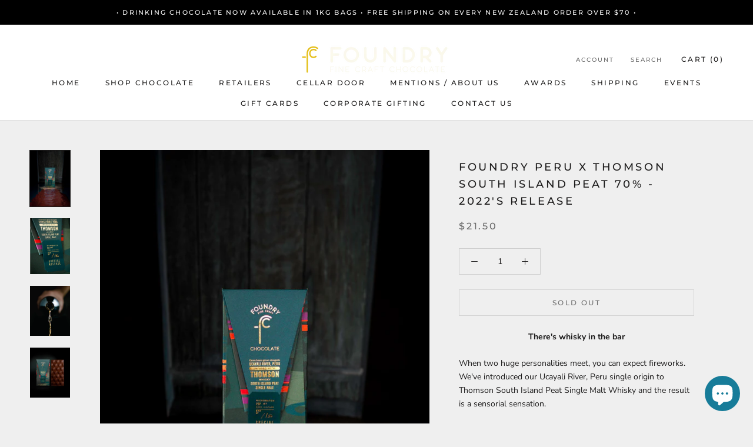

--- FILE ---
content_type: text/javascript
request_url: https://foundrychocolate.co.nz/cdn/shop/t/2/assets/custom.js?v=8814717088703906631538620645
body_size: -602
content:
//# sourceMappingURL=/cdn/shop/t/2/assets/custom.js.map?v=8814717088703906631538620645


--- FILE ---
content_type: text/javascript; charset=utf-8
request_url: https://foundrychocolate.co.nz/products/foundry-peru-x-thomson-south-island-peat-70.js
body_size: 2259
content:
{"id":7165176807460,"title":"Foundry Peru x Thomson South Island Peat 70% - 2022's release","handle":"foundry-peru-x-thomson-south-island-peat-70","description":"\u003cmeta charset=\"UTF-8\"\u003e\n\u003cp data-mce-fragment=\"1\" style=\"text-align: center;\" data-mce-style=\"text-align: center;\"\u003e\u003cstrong data-mce-fragment=\"1\"\u003eThere's whisky in the bar\u003c\/strong\u003e\u003cbr\u003e\u003c\/p\u003e\n\u003cp\u003e\u003cspan\u003eWhen two huge personalities meet, you can expect fireworks. We've\u003c\/span\u003e\u003cspan\u003e introduced our Ucayali River, Peru single origin to Thomson South Island Peat Single Malt Whisky and the result is a sensorial sensation. \u003c\/span\u003e\u003c\/p\u003e\n\u003cp data-mce-fragment=\"1\"\u003e\u003cspan data-mce-fragment=\"1\" lang=\"EN-GB\"\u003e\u003cspan\u003eTogether this dynamic duo erupts in a rock opera of boisterous berry notes and melodious smoke, building to a spectacular crescendo of exuberant spices.\u003c\/span\u003e\u003cspan\u003e\u003c\/span\u003e\u003c\/span\u003e\u003c\/p\u003e\n\u003cp\u003e\u003cspan\u003eThis limited-edition 70% bean to bar chocolate began with cacao beans from family-owned farms alongside the Ucayali River, Peru. \u003c\/span\u003e\u003c\/p\u003e\n\u003cp\u003e\u003cspan\u003eDavid then drenched these exquisite cacao nibs in a heady ocean of New Zealand’s own Thomson South Island Peat Whisky, then set to work in our little chocolate factory to create a bar absolutely bursting with bravado. \u003c\/span\u003e\u003c\/p\u003e\n\u003cp data-mce-fragment=\"1\"\u003e\u003cspan data-mce-fragment=\"1\" lang=\"EN-GB\"\u003eJanelle designed the\u003cspan data-mce-fragment=\"1\"\u003e limited edition packaging with swirls of melodious smoke silhouettes threading through bold rivers of pink and red hues, that represent the berry notes of Ucayali River’s cacao. \u003c\/span\u003e\u003c\/span\u003e\u003c\/p\u003e\n\u003cp\u003e\u003cspan\u003eIt’s only once a year we release our limited special edition whisky infused delights, with each bar and micro-batch numbered by hand, and once they’re gone, they’re gone.\u003c\/span\u003e\u003c\/p\u003e\n\u003cp data-mce-fragment=\"1\"\u003e70g\u003c\/p\u003e\n\u003cp data-mce-fragment=\"1\"\u003e\u003cspan data-mce-fragment=\"1\"\u003eFrom the 2020 vintage. Please note the batch number you receive will differ from the one pictured.\u003c\/span\u003e\u003c\/p\u003e\n\u003cp data-mce-fragment=\"1\"\u003e\u003cspan data-mce-fragment=\"1\"\u003eIngredients: Organic Cacao Beans, Organic Cane Sugar, Thomson South Island Peat Whisky. No added cacao butter, lecithin or vanilla.\u003c\/span\u003e\u003c\/p\u003e\n\u003cp data-mce-fragment=\"1\"\u003e\u003ci data-mce-fragment=\"1\"\u003eDairy Free, Gluten Free, Soy Free and 100% Plant Based. Also alcohol free, the way we make the chocolate ensures all alcohol is evaporated off, leaving just the most amazing flavour notes. \u003c\/i\u003e\u003c\/p\u003e\n\u003cp style=\"font-weight: 400;\" data-mce-style=\"font-weight: 400;\"\u003e\u003cu\u003eThomson Whisky and South Island Peat information:\u003c\/u\u003e\u003cbr\u003eThomson Whisky, based in Riverhead, Auckland, seek to satisfy the treasure hunter within. Committed to quality over volume Thomson Whisky release only a limited number of hand-selected whiskies each year and is proudly 100% NZ owned and operated.\u003c\/p\u003e\n\u003cp style=\"font-weight: 400;\" data-mce-style=\"font-weight: 400;\"\u003eThomson love what they do; making craft whisky for the modern enthusiast. Artisan. Premium. Progressive. By traditional methods for contemporary ends – it’s all about a passion for the spirit, creativity, and respect for the process.\u003c\/p\u003e\n\u003cp style=\"font-weight: 400;\" data-mce-style=\"font-weight: 400;\"\u003eSouth Island Peat is an update from the barrel. Made from 100% New Zealand grown malted barley, smoked using South Island Peat, and distilled through their copper pot still, it’s their peated release in its youth.\u003c\/p\u003e\n\u003cp style=\"font-weight: 400;\" data-mce-style=\"font-weight: 400;\"\u003e\u003cu\u003eCacao origin information:\u003c\/u\u003e\u003cbr\u003eUcayali River Cacao is a central fermentary that works with cacao farmers along the Ucayali River – one of the headwaters of the Amazon River - outside of the Peruvian city of Pucallpa. \u003c\/p\u003e\n\u003cp style=\"font-weight: 400;\" data-mce-style=\"font-weight: 400;\"\u003eWorking with around 400 smallholder farmers with one to three hectares of land each, Ucayali River Cacao buys wet cacao at a premium price, then centrally ferments and dries it.\u003c\/p\u003e","published_at":"2025-11-19T16:01:21+13:00","created_at":"2022-10-18T14:14:33+13:00","vendor":"Foundry Fine Craft Chocolate","type":"Chocolate 70g","tags":[],"price":2150,"price_min":2150,"price_max":2150,"available":false,"price_varies":false,"compare_at_price":null,"compare_at_price_min":0,"compare_at_price_max":0,"compare_at_price_varies":false,"variants":[{"id":40475518304292,"title":"Default Title","option1":"Default Title","option2":null,"option3":null,"sku":"PSP70","requires_shipping":true,"taxable":true,"featured_image":null,"available":false,"name":"Foundry Peru x Thomson South Island Peat 70% - 2022's release","public_title":null,"options":["Default Title"],"price":2150,"weight":70,"compare_at_price":null,"inventory_management":"shopify","barcode":"9421033700292","requires_selling_plan":false,"selling_plan_allocations":[]}],"images":["\/\/cdn.shopify.com\/s\/files\/1\/0105\/1721\/7339\/products\/FoundryChocolate_PeruInfusedwithThomsonSIPeat_70_darkchocolate_stilllife_f2.jpg?v=1666075554","\/\/cdn.shopify.com\/s\/files\/1\/0105\/1721\/7339\/products\/FoundryChocolate_PeruInfusedwithThomsonSIPeat_70_darkchocolate_SpecialRelease.jpg?v=1700372684","\/\/cdn.shopify.com\/s\/files\/1\/0105\/1721\/7339\/products\/FoundryChocolate_Whiskybottlepour_justonceayear.jpg?v=1700372684","\/\/cdn.shopify.com\/s\/files\/1\/0105\/1721\/7339\/products\/FoundryChocolate_PeruInfusedwithThomsonSIPeat_70_darkchocolate_darkbg_andbar.jpg?v=1700372684"],"featured_image":"\/\/cdn.shopify.com\/s\/files\/1\/0105\/1721\/7339\/products\/FoundryChocolate_PeruInfusedwithThomsonSIPeat_70_darkchocolate_stilllife_f2.jpg?v=1666075554","options":[{"name":"Title","position":1,"values":["Default Title"]}],"url":"\/products\/foundry-peru-x-thomson-south-island-peat-70","media":[{"alt":null,"id":23017582231588,"position":1,"preview_image":{"aspect_ratio":0.714,"height":3002,"width":2144,"src":"https:\/\/cdn.shopify.com\/s\/files\/1\/0105\/1721\/7339\/products\/FoundryChocolate_PeruInfusedwithThomsonSIPeat_70_darkchocolate_stilllife_f2.jpg?v=1666075554"},"aspect_ratio":0.714,"height":3002,"media_type":"image","src":"https:\/\/cdn.shopify.com\/s\/files\/1\/0105\/1721\/7339\/products\/FoundryChocolate_PeruInfusedwithThomsonSIPeat_70_darkchocolate_stilllife_f2.jpg?v=1666075554","width":2144},{"alt":null,"id":23015655047204,"position":2,"preview_image":{"aspect_ratio":0.714,"height":1480,"width":1057,"src":"https:\/\/cdn.shopify.com\/s\/files\/1\/0105\/1721\/7339\/products\/FoundryChocolate_PeruInfusedwithThomsonSIPeat_70_darkchocolate_SpecialRelease.jpg?v=1700372684"},"aspect_ratio":0.714,"height":1480,"media_type":"image","src":"https:\/\/cdn.shopify.com\/s\/files\/1\/0105\/1721\/7339\/products\/FoundryChocolate_PeruInfusedwithThomsonSIPeat_70_darkchocolate_SpecialRelease.jpg?v=1700372684","width":1057},{"alt":null,"id":23015655637028,"position":3,"preview_image":{"aspect_ratio":0.8,"height":2250,"width":1800,"src":"https:\/\/cdn.shopify.com\/s\/files\/1\/0105\/1721\/7339\/products\/FoundryChocolate_Whiskybottlepour_justonceayear.jpg?v=1700372684"},"aspect_ratio":0.8,"height":2250,"media_type":"image","src":"https:\/\/cdn.shopify.com\/s\/files\/1\/0105\/1721\/7339\/products\/FoundryChocolate_Whiskybottlepour_justonceayear.jpg?v=1700372684","width":1800},{"alt":null,"id":23015656030244,"position":4,"preview_image":{"aspect_ratio":0.8,"height":1702,"width":1361,"src":"https:\/\/cdn.shopify.com\/s\/files\/1\/0105\/1721\/7339\/products\/FoundryChocolate_PeruInfusedwithThomsonSIPeat_70_darkchocolate_darkbg_andbar.jpg?v=1700372684"},"aspect_ratio":0.8,"height":1702,"media_type":"image","src":"https:\/\/cdn.shopify.com\/s\/files\/1\/0105\/1721\/7339\/products\/FoundryChocolate_PeruInfusedwithThomsonSIPeat_70_darkchocolate_darkbg_andbar.jpg?v=1700372684","width":1361}],"requires_selling_plan":false,"selling_plan_groups":[]}